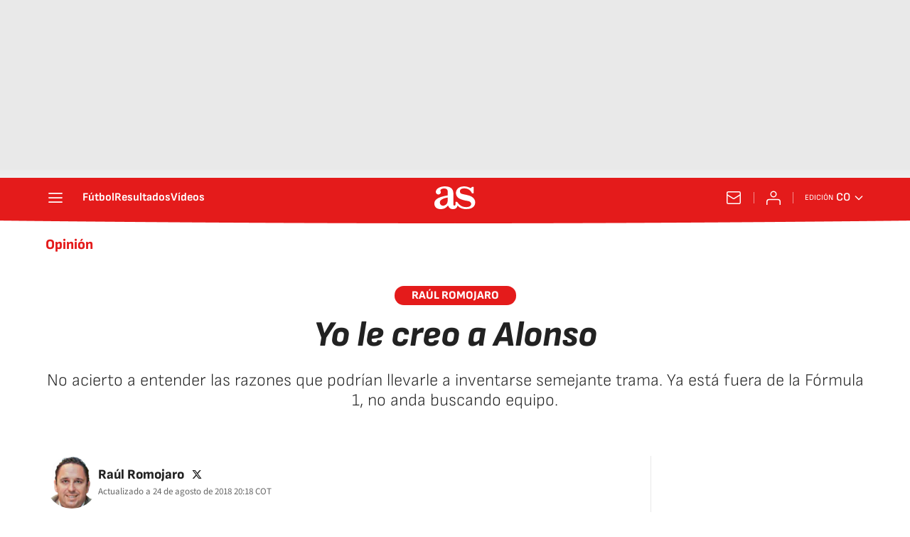

--- FILE ---
content_type: application/x-javascript;charset=utf-8
request_url: https://smetrics.as.com/id?d_visid_ver=5.4.0&d_fieldgroup=A&mcorgid=2387401053DB208C0A490D4C%40AdobeOrg&mid=01352697354831185666686782512332161653&ts=1768483625328
body_size: -40
content:
{"mid":"01352697354831185666686782512332161653"}